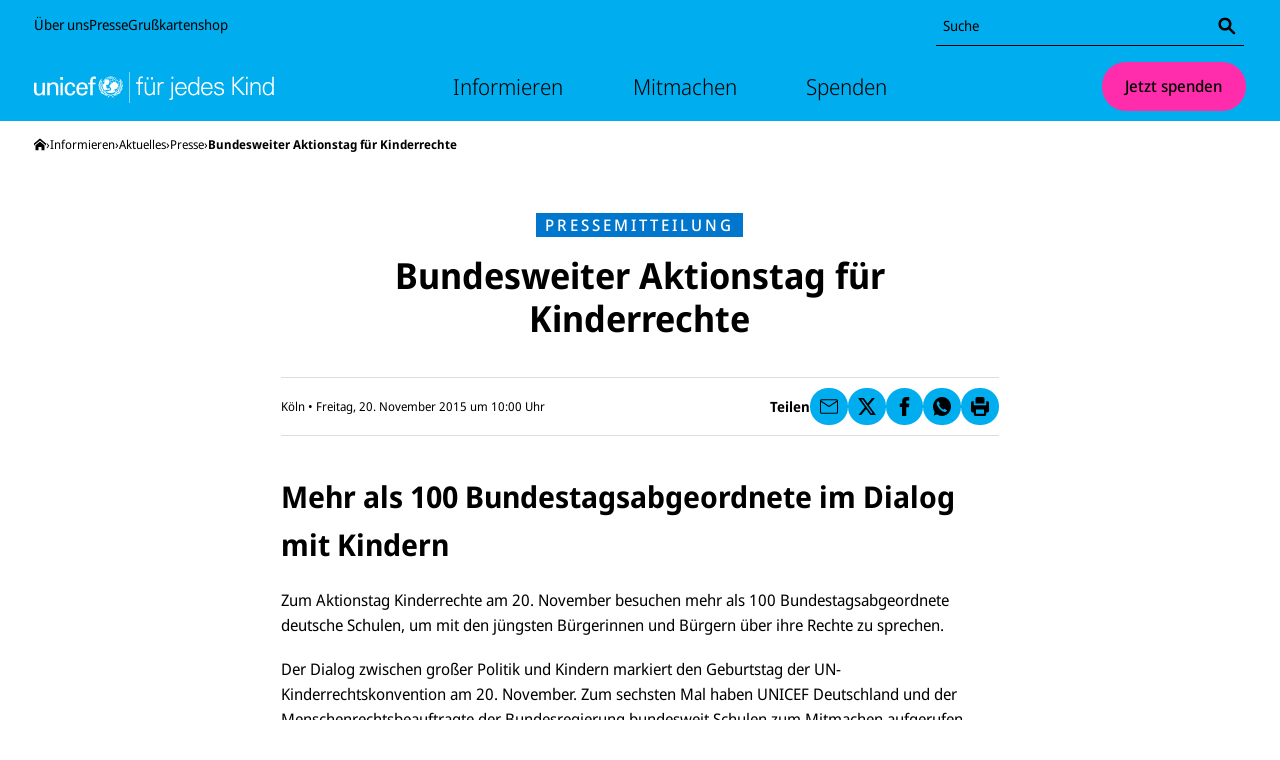

--- FILE ---
content_type: image/svg+xml
request_url: https://www.unicef.de/svg/logo-unicef-portrait.svg
body_size: 6917
content:
<svg viewBox="0 0 533 287" version="1.1" xmlns="http://www.w3.org/2000/svg">
    <g transform="matrix(1.33333,0,0,-1.33333,-86.9693,343.324)">
        <path
            d="M431.762,191.614C426.792,194.341 426.697,198.116 426.961,199.506C427.225,200.92 428.196,200.301 428.813,200.301C432.075,200.301 435.508,201.268 439.738,205.587C444.509,210.455 446.005,221.271 438.674,228.322C430.776,235.924 422.375,234.595 416.958,227.764C415.849,226.362 413.139,225.337 410.794,225.416C407.322,225.549 409.509,222.812 409.509,222.246C409.509,221.67 408.982,221.271 408.674,221.36C407.493,221.697 407.967,219.952 407.967,219.423C407.967,218.894 407.481,218.627 407.222,218.627C405.762,218.627 406.163,217.314 406.208,216.95C406.249,216.603 406.12,215.994 405.633,215.723C405.168,215.46 404.621,214.311 404.621,213.43C404.621,211.843 406.074,210.745 408.505,208.934C410.921,207.125 411.23,205.41 411.274,204.173C411.321,202.944 411.431,200.952 411.986,199.635C412.638,198.052 412.552,195.141 409.204,195.011C405.11,194.846 397.839,191.575 397.223,191.352C394.913,190.534 391.858,190.237 389.476,190.834C388.194,191.742 386.97,192.734 385.814,193.803C385.335,195.45 386.165,197.217 387,198.406C388.366,197.039 390.395,197.129 391.534,197.089C392.68,197.039 398.274,197.919 399.069,198.184C399.866,198.449 400.213,198.361 400.7,198.184C402.833,197.41 405.765,197.176 406.954,201.268C408.146,205.366 405.329,204.221 404.975,204.045C404.621,203.864 404.133,203.912 404.31,204.261C404.834,205.306 404.051,205.197 403.606,205.237C402.465,205.35 400.967,204.133 400.481,203.695C399.994,203.253 399.512,203.298 399.334,203.386C397.816,204.141 393.292,203.049 391.886,205.502C392.018,206.157 390.738,216.119 390.085,217.835C389.941,218.205 389.817,218.804 390.256,219.462C391.406,221.189 394.574,219.335 396.295,219.376C398.353,219.434 398.682,220.292 399.248,220.986C399.788,221.661 400.185,221.282 400.481,221.469C400.857,221.713 400.501,222.198 400.635,222.46C400.77,222.724 400.924,222.594 401.27,222.901C401.626,223.216 401.221,223.87 401.404,224.134C401.91,224.899 403.296,224.289 402.465,226.288C402.009,227.39 402.642,228.585 403.257,229.376C404.256,230.663 408.111,236.087 401.319,241.717C394.84,247.085 388.272,246.653 384.043,242.07C379.82,237.489 381.929,230.786 382.37,229.027C382.81,227.262 381.541,225.665 380.079,224.973C378.921,224.425 376.281,222.664 374.287,220.929C374.608,235.304 383.335,247.949 396.713,253.334C397.283,252.621 397.918,251.949 398.606,251.314C397.112,250.226 393.861,247.317 393.861,247.317C393.861,247.317 394.306,247.25 394.717,247.149C395.005,247.081 395.613,246.898 395.613,246.898C395.613,246.898 398.477,249.333 399.82,250.304C400.866,249.506 402.012,248.844 403.224,248.311C402.574,247.21 400.945,244.141 400.945,244.141C400.945,244.141 401.321,243.917 401.657,243.691C401.997,243.464 402.21,243.265 402.21,243.265C402.21,243.265 403.991,246.62 404.664,247.741C406.163,247.243 407.722,246.954 409.303,246.884L409.303,240.735C408.428,240.76 406.172,240.852 405.258,240.946L404.684,241.003L405.004,240.525C405.247,240.168 405.435,239.819 405.602,239.499L405.666,239.366L405.817,239.353C406.479,239.299 408.538,239.226 409.303,239.206L409.303,228.018L410.857,228.018L410.857,230.578C413.132,230.688 415.026,230.845 417.315,231.043L417.414,231.055L419.422,232.831L418.328,232.736C415.91,232.42 413.785,232.274 411.86,232.166C411.86,232.166 411.203,232.128 410.857,232.107L410.857,239.209C413.666,239.269 416.479,239.66 419.231,240.382C419.983,238.537 421.399,234.055 421.399,234.055L422.86,234.512C422.86,234.512 421.445,238.959 420.702,240.808C423.03,241.528 425.281,242.491 427.407,243.658C429.123,241.548 430.601,239.246 431.824,236.801C430.723,236.289 428.716,235.578 428.719,235.578C430.326,235.401 431.547,235.019 431.547,235.019C431.547,235.019 432.116,235.262 432.478,235.423C432.62,235.103 432.9,234.453 432.9,234.453L434.908,233.56L434.676,234.118C434.676,234.118 434.011,235.71 433.855,236.078C435.982,237.13 438.074,238.333 440.075,239.677C443.882,233.855 445.904,227.096 445.904,220.106C445.904,208.497 440.35,198.165 431.762,191.614M406.186,255.684C403.98,254.722 401.872,253.565 399.883,252.209C399.282,252.746 398.737,253.312 398.227,253.899C400.798,254.801 403.458,255.394 406.186,255.684M404.033,249.618C403.006,250.052 402.057,250.589 401.167,251.221C403.184,252.555 405.343,253.692 407.606,254.621C406.334,253.028 405.123,251.353 404.033,249.618M409.303,254.304L409.303,248.417C408.017,248.483 406.742,248.714 405.504,249.093C406.651,250.884 407.928,252.628 409.303,254.304M410.857,246.874C412.46,246.95 414.035,247.235 415.552,247.741C416.692,245.844 417.717,243.853 418.615,241.803C416.076,241.152 413.47,240.791 410.857,240.733L410.857,246.874ZM410.857,254.373C412.231,252.716 413.526,250.947 414.711,249.093C413.461,248.709 412.163,248.477 410.857,248.417L410.857,254.373ZM419.06,251.221C418.162,250.584 417.201,250.048 416.199,249.621C415.115,251.331 413.892,253.005 412.596,254.635C414.861,253.706 417.029,252.562 419.06,251.221M421.982,253.891C421.476,253.286 420.926,252.725 420.328,252.205C418.36,253.556 416.261,254.709 414.074,255.664C416.791,255.372 419.444,254.786 421.982,253.891M426.395,244.848C424.391,243.768 422.278,242.885 420.108,242.223C419.202,244.299 418.158,246.342 416.994,248.307C418.199,248.837 419.337,249.497 420.399,250.3C422.586,248.709 424.598,246.874 426.395,244.848M423.502,253.322C426.478,252.12 429.286,250.505 431.868,248.523C430.584,247.46 429.2,246.488 427.752,245.622C425.921,247.722 423.856,249.628 421.61,251.302C422.289,251.928 422.929,252.598 423.502,253.322M439.206,240.941C437.299,239.648 435.284,238.485 433.199,237.46C431.97,239.927 430.474,242.273 428.743,244.434C430.274,245.37 431.737,246.41 433.089,247.548C435.401,245.609 437.456,243.386 439.206,240.941M410.092,257.437C389.508,257.437 372.762,240.693 372.762,220.106C372.762,199.526 389.508,182.778 410.092,182.778C430.671,182.778 447.42,199.526 447.42,220.106C447.42,240.693 430.671,257.437 410.092,257.437M369.384,247.515L368.802,247.001C366.61,245.061 361.61,239.945 362.379,234.331C362.381,234.312 362.457,233.94 362.457,233.94C362.459,233.933 362.707,232.826 362.707,232.826L363.403,233.463C366.467,236.268 368.766,241.018 369.703,246.498L369.969,248.038L369.384,247.515ZM359.225,237.819L358.973,237.138C358.625,236.201 357.993,234.234 357.655,231.616C357.184,227.91 357.292,222.668 360.512,218.754C360.507,218.758 360.865,218.291 360.865,218.291L361.239,217.816L361.715,220.195C362.246,224.402 361.545,233.217 360.003,237.153L359.469,238.488L359.225,237.819ZM355.516,222.656L355.468,221.963C355.201,218.189 355.396,208.881 362.932,203.945C362.932,203.94 363.829,203.367 363.829,203.367L363.787,204.422C363.658,207.956 359.535,218.501 356.44,222.28L355.563,223.35L355.516,222.656ZM356.813,206L356.941,205.362C358.043,200.014 363.117,191.348 370.951,188.836L372.023,188.489L371.636,189.546C370.174,193.546 362.624,202.868 357.773,205.94L356.677,206.635L356.813,206ZM372.551,239.458L371.932,239.082C366.098,235.523 363.369,231.209 363.577,225.887L363.63,224.67L364.478,225.381C367.633,227.991 371.577,234.664 372.744,238.452L373.166,239.834L372.551,239.458ZM369.122,227.805L368.677,227.387C367.184,225.964 362.351,220.826 362.771,214.466C362.835,213.487 363.059,212.44 363.435,211.344L363.775,210.328L364.401,211.203C366.709,214.452 369.771,223.025 369.605,227.013L369.553,228.222L369.122,227.805ZM369.372,216.768L369.041,216.282C366.603,212.665 365.362,208.95 365.438,205.528C365.506,202.997 366.314,200.575 367.841,198.327L368.35,197.567L368.778,198.369C369.834,200.35 370.666,206.768 370.545,211.844C370.497,213.637 370.314,215.121 370.018,216.133L369.697,217.254L369.372,216.768ZM372.196,204.969L372.044,204.458C371.311,202.11 370.965,199.812 371.025,197.631C371.169,192.698 373.349,188.838 377.526,186.164L378.23,185.719L378.384,186.669C378.384,186.687 378.446,187.426 378.446,187.426C378.33,191.437 375.342,201.539 373.002,204.623L372.355,205.47L372.196,204.969ZM363.974,189.318L364.278,188.81C367.419,183.546 372.748,176.754 382.716,178.497L383.548,178.643L383.078,179.341C381.216,182.108 369.118,188.935 364.839,189.634L363.671,189.827L363.974,189.318ZM378.722,175.947L377.157,175.525L378.658,174.91C384.994,172.317 392.943,171.548 397.549,173.099C399.281,173.689 400.33,174.637 401.617,175.891C409.726,175.051 417.321,168.308 421.748,162.8C421.748,162.798 421.988,162.528 421.988,162.528L422.33,162.635C422.828,162.805 423.595,163.399 423.916,163.745L424.228,164.082L423.949,164.452C419.33,170.489 412.098,174.235 411.781,174.385C405.272,177.558 393.783,180.034 378.722,175.947"
            style="fill:white;fill-rule:nonzero;" />
        <path
            d="M379.057,192.803L379.146,192.273C380.096,186.3 382.52,178.465 392.607,179.333L393.253,179.384L393.092,180.014C392.41,182.729 383.169,190.617 379.94,192.835L378.973,193.337L379.057,192.803ZM450.357,248.038L450.623,246.498C451.561,241.018 453.862,236.268 456.925,233.463L457.626,232.826C457.626,232.826 457.868,233.933 457.868,233.94C457.868,233.94 457.944,234.312 457.948,234.331C458.718,239.945 453.717,245.061 451.529,247.001L450.943,247.515L450.357,248.038ZM460.858,238.488L460.328,237.153C458.779,233.217 458.074,224.402 458.608,220.195L459.086,217.816L459.461,218.291C459.461,218.291 459.819,218.757 459.818,218.754C463.034,222.668 463.147,227.91 462.67,231.616C462.332,234.234 461.705,236.201 461.359,237.138L461.105,237.819L460.858,238.488ZM464.766,223.351L463.886,222.281C460.798,218.502 456.671,207.957 456.545,204.423L456.505,203.368C456.505,203.368 457.389,203.941 457.389,203.946C464.931,208.882 465.123,218.19 464.861,221.963L464.809,222.657L464.766,223.351ZM463.648,206.636L462.551,205.941C457.702,202.869 450.148,193.547 448.69,189.546L448.298,188.489L449.376,188.836C457.208,191.348 462.282,200.013 463.381,205.363L463.521,206.001L463.648,206.636ZM447.457,240.015L447.859,238.626C448.942,234.813 452.758,228.065 455.86,225.391L456.701,224.666L456.77,225.885C457.086,231.201 454.436,235.568 448.677,239.239L448.062,239.628L447.457,240.015ZM450.769,228.222L450.723,227.014C450.562,223.026 453.616,214.453 455.926,211.204L456.551,210.328L456.898,211.344C457.271,212.441 457.492,213.487 457.553,214.467C457.976,220.827 453.143,225.964 451.648,227.387L451.211,227.805L450.769,228.222ZM450.64,217.254L450.308,216.133C450.007,215.122 449.829,213.637 449.786,211.844C449.661,206.768 450.496,200.35 451.543,198.37L451.977,197.567L452.492,198.327C454.015,200.575 454.82,202.997 454.882,205.528C454.966,208.95 453.727,212.665 451.286,216.282L450.64,217.254ZM447.961,205.47L447.322,204.623C444.982,201.539 441.991,191.437 441.881,187.426C441.881,187.426 441.937,186.687 441.941,186.669L442.095,185.719C442.095,185.719 442.8,186.164 442.801,186.164C446.974,188.838 449.163,192.698 449.304,197.631C449.364,199.812 449.02,202.11 448.281,204.458L448.119,204.969L447.961,205.47ZM456.653,189.827C456.653,189.827 455.491,189.634 455.49,189.634C451.211,188.935 439.11,182.108 437.248,179.341L436.78,178.643L437.61,178.497C447.588,176.754 452.909,183.546 456.05,188.81L456.351,189.318L456.653,189.827ZM408.549,174.385C408.231,174.235 400.995,170.488 396.383,164.452L396.102,164.082L396.416,163.744C396.738,163.399 397.499,162.805 398,162.635L398.341,162.527C398.341,162.527 398.578,162.798 398.578,162.8C403,168.307 410.596,175.051 418.707,175.89C419.991,174.637 421.043,173.689 422.783,173.098C427.385,171.548 435.329,172.316 441.673,174.909L443.175,175.525L441.608,175.947C426.542,180.034 415.055,177.557 408.549,174.385M441.356,193.337L440.389,192.835C437.159,190.617 427.918,182.729 427.238,180.014L427.08,179.384L427.717,179.332C437.806,178.465 440.233,186.3 441.184,192.273L441.273,192.803L441.356,193.337ZM184.372,229.978L195.091,229.978L195.091,173.348L184.372,173.348L184.372,229.978ZM183.362,254.802L196.11,254.802L196.11,243.179L183.362,243.179L183.362,254.802ZM103.467,229.929L114.184,229.929L114.184,173.295L103.691,173.295L103.691,181.646L103.467,181.646C99.178,174.537 91.958,171.605 84.058,171.605C72.214,171.605 65.444,180.629 65.444,192.024L65.444,229.929L76.166,229.929L76.166,196.421C76.166,186.604 78.421,179.388 88.687,179.388C93.089,179.388 99.066,181.646 101.32,187.505C103.346,192.811 103.467,199.466 103.467,200.82L103.467,229.929ZM135.583,221.583L135.811,221.583C139.418,228.688 147.315,231.619 152.957,231.619C156.904,231.619 174.391,230.605 174.391,212.443L174.391,173.296L163.679,173.296L163.679,208.944C163.679,218.309 159.727,223.381 150.702,223.381C150.702,223.381 144.83,223.72 140.321,219.21C138.746,217.634 135.811,215.152 135.811,204.093L135.811,173.296L125.092,173.296L125.092,229.93L135.584,229.93L135.583,221.583ZM239.971,211.764C239.409,218.829 236.053,223.75 228.426,223.75C218.236,223.75 214.307,214.911 214.307,201.675C214.307,188.449 218.236,179.59 228.426,179.59C235.48,179.59 239.852,184.172 240.409,192.258L251.07,192.258C250.161,179.59 240.754,171.863 228.308,171.863C210.268,171.863 203.097,184.632 203.097,201.227C203.097,217.724 211.385,231.499 229.221,231.499C241.101,231.499 250.06,223.978 250.604,211.764L239.971,211.764ZM295.541,207.05C295.767,216.462 291.496,223.75 281.187,223.75C272.322,223.75 267.072,216.264 267.072,207.05L295.541,207.05ZM267.072,199.663C266.288,189.796 270.324,179.59 281.187,179.59C289.484,179.59 293.63,182.835 294.855,191.039L306.078,191.039C304.39,178.241 294.523,171.862 281.084,171.862C263.034,171.862 255.85,184.631 255.85,201.226C255.85,217.724 264.161,231.498 281.978,231.498C298.784,231.148 306.736,220.513 306.736,204.916L306.736,199.663L267.072,199.663ZM318.804,173.541L318.804,222.41L309.12,222.41L309.12,229.823L318.804,229.823L318.804,241.914C319.151,254.248 328.44,257.493 336.402,257.493C338.976,257.493 341.453,256.827 344.038,256.384L344.038,247.532C342.227,247.626 340.441,247.873 338.639,247.873C332.601,247.873 329.12,246.286 329.45,240.132L329.45,229.823L342.456,229.823L342.456,222.41L329.45,222.41L329.45,173.541L318.804,173.541ZM65.227,134.515L460.955,134.515L460.955,132.361L65.227,132.361L65.227,134.515Z"
            style="fill:white;fill-rule:nonzero;" />
        <path
            d="M72.65,58.004L72.65,90.564L65.293,90.564L65.293,94.571L72.65,94.571L72.65,102.364C72.65,108.628 75.199,111.47 81.464,111.47C82.848,111.47 84.305,110.96 85.616,110.667L85.616,107.173C84.742,107.317 83.795,107.462 82.921,107.462C76.948,107.462 76.802,104.478 77.021,99.232L77.021,94.571L85.325,94.571L85.325,90.564L77.021,90.564L77.021,58.004L72.65,58.004ZM108.561,109.503L113.951,109.503L113.951,103.093L108.561,103.093L108.561,109.503ZM95.887,109.503L101.277,109.503L101.277,103.093L95.887,103.093L95.887,109.503ZM114.971,94.571L119.341,94.571L119.341,66.234C119.341,63.395 119.56,60.48 119.706,58.004L115.189,58.004L114.971,63.395L114.825,63.541C112.276,59.023 108.124,56.912 103.389,56.912C91.443,56.912 90.497,67.473 90.497,71.699L90.497,94.571L94.866,94.571L94.866,70.971C94.866,64.633 98.509,60.916 104.482,60.916C111.693,60.916 114.971,66.963 114.971,73.52L114.971,94.571ZM132.088,58.004L127.717,58.004L127.717,86.339C127.791,89.179 127.498,92.093 127.354,94.571L131.87,94.571L132.088,89.179L132.234,89.179C133.545,92.896 136.822,95.517 140.464,95.663C141.921,95.737 143.379,95.663 144.835,95.591L144.835,91.366C143.962,91.439 143.014,91.657 142.14,91.657C135.657,91.657 132.234,86.995 132.088,80.001L132.088,58.004ZM172.142,105.134L167.043,105.134L167.043,110.597L172.142,110.597L172.142,105.134ZM161.726,48.025C168.135,47.951 167.407,49.699 167.407,59.242L167.407,94.571L171.778,94.571L171.778,56.402C171.778,47.006 171.559,43.727 161.726,44.018L161.726,48.025ZM206.304,79.274C205.793,86.338 202.006,91.657 194.43,91.657C187.292,91.657 183.504,85.682 182.922,79.274L206.304,79.274ZM182.776,75.267C182.922,67.472 186.491,60.916 195.45,60.916C200.622,60.916 204.919,64.632 206.012,69.658L210.601,69.658C208.344,60.916 202.88,56.912 194.066,56.912C183.14,56.912 178.041,66.306 178.041,76.287C178.041,86.194 183.504,95.663 194.358,95.663C206.595,95.663 211.038,86.704 211.038,75.267L182.776,75.267ZM230.706,91.657C222.402,91.657 219.706,83.934 219.706,76.943C219.706,70.168 221.673,60.916 230.05,60.916C239.592,60.916 242.506,68.857 242.506,77.162C242.506,84.591 239.228,91.657 230.706,91.657M242.652,63.394L242.506,63.685C239.519,59.314 235.076,56.912 229.977,56.912C219.124,56.912 214.971,67.254 214.971,76.433C214.971,85.901 219.124,95.663 229.977,95.663C234.857,95.663 239.956,93.333 242.506,89.034L242.652,89.178L242.652,110.596L247.021,110.596L247.021,66.234C247.021,63.394 247.24,60.48 247.387,58.004L242.87,58.004L242.652,63.394ZM280.746,79.274C280.236,86.338 276.449,91.657 268.875,91.657C261.734,91.657 257.947,85.682 257.365,79.274L280.746,79.274ZM257.22,75.267C257.365,67.472 260.934,60.916 269.892,60.916C275.064,60.916 279.363,64.632 280.455,69.658L285.043,69.658C282.785,60.916 277.322,56.912 268.51,56.912C257.583,56.912 252.484,66.306 252.484,76.287C252.484,86.194 257.947,95.663 268.801,95.663C281.039,95.663 285.48,86.704 285.48,75.267L257.22,75.267ZM304.057,95.663C310.977,95.663 316.805,93.259 317.387,85.538L312.653,85.538C312.215,90.128 308.137,91.657 303.62,91.657C299.541,91.657 295.389,90.054 295.389,85.757C295.389,80.366 302.453,80.876 312.362,77.38C316.149,76.068 318.553,72.791 318.553,68.857C318.553,60.627 310.903,56.912 303.184,56.912C296.844,56.912 289.563,59.898 289.414,67.982L294.151,67.982C294.514,62.519 299.323,60.916 304.274,60.916C308.936,60.916 313.817,63.103 313.817,68.201C313.817,73.447 308.063,74.32 302.235,75.633C296.481,77.016 290.653,78.692 290.653,85.464C290.653,93.042 297.647,95.663 304.057,95.663M342.234,58.004L342.234,110.597L346.896,110.597L346.968,87.433L370.498,110.597L376.47,110.597L352.213,86.849L378.654,58.004L372.171,58.004L346.968,85.464L346.896,58.004L342.234,58.004ZM386.012,58.004L381.641,58.004L381.641,94.571L386.012,94.571L386.012,58.004ZM386.377,105.134L381.277,105.134L381.277,110.597L386.377,110.597L386.377,105.134ZM398.83,58.004L394.459,58.004L394.459,86.339C394.459,89.179 394.24,92.093 394.094,94.571L398.611,94.571L398.83,89.179L398.976,89.034C401.525,93.55 405.678,95.663 410.412,95.663C422.357,95.663 423.305,85.101 423.305,80.876L423.305,58.004L418.934,58.004L418.934,81.605C418.934,87.942 415.293,91.657 409.32,91.657C402.107,91.657 398.83,85.61 398.83,79.056L398.83,58.004ZM444.94,91.657C436.635,91.657 433.94,83.934 433.94,76.943C433.94,70.168 435.907,60.916 444.286,60.916C453.827,60.916 456.741,68.857 456.741,77.162C456.741,84.591 453.462,91.657 444.94,91.657M456.885,63.394L456.741,63.685C453.753,59.314 449.309,56.912 444.211,56.912C433.358,56.912 429.206,67.254 429.206,76.433C429.206,85.901 433.358,95.663 444.211,95.663C449.092,95.663 454.19,93.333 456.741,89.034L456.885,89.178L456.885,110.596L461.254,110.596L461.254,66.234C461.254,63.394 461.475,60.48 461.62,58.004L457.104,58.004L456.885,63.394Z"
            style="fill:white;fill-rule:nonzero;" />
    </g>
</svg>

--- FILE ---
content_type: application/javascript
request_url: https://stats.unicef.de/o/preview/client_storage/a30423700262.html
body_size: 2911
content:

<script>

var allowedOrigins = [["^https?://(.+\\.)?shop\\.unicef\\.org\\.au$", ""], ["^https?://(.+\\.)?unicef\\.de$", ""], ["^https?://(.+\\.)?unicef\\.or\\.jp$", ""], ["^https?://(.+\\.)?www\\.unicef\\.dk$", ""], ["^https?://(.+\\.)?unicef\\.org\\.au$", ""], ["^https?://(.+\\.)?unicef\\.uy$", ""], ["^https?://(.+\\.)?unicef\\.cl$", ""], ["^https?://(.+\\.)?unicef\\.nl$", ""], ["^https?://(.+\\.)?www\\.unicef\\.es$", ""], ["^https?://(.+\\.)?unicef\\.ca$", ""], ["^https?://(.+\\.)?www\\.unicef\\.no$", ""], ["^https?://(.+\\.)?unicef\\.org\\.uk$", ""], ["^https?://(.+\\.)?unicef\\.at$", ""], ["^https?://(.+\\.)?unicef\\.org$", ""], ["^https?://(.+\\.)?unicef\\.org\\.co$", ""], ["^https?://(.+\\.)?unicef\\.se$", ""], ["^https?://(.+\\.)?unicef\\.or\\.th$", ""], ["^https?://(.+\\.)?donate\\.unicef\\.ph$", ""], ["^https?://(.+\\.)?www\\.supportunicefindonesia\\.org$", ""], ["^https?://(.+\\.)?donazioni\\.unicef\\.it$", ""], ["^https?://(.+\\.)?ucasup\\-641\\-uca\\.pantheonsite\\.io$", ""], ["^https?://(.+\\.)?vercel\\.app$", ""], ["^https?://(.+\\.)?unicef\\.pl$", ""], ["^https?://(.+\\.)?www\\.google\\.com$", ""], ["^https?://(.+\\.)?localhost:3000$", ""], ["^https?://(.+\\.)?unicef\\.com$", ""], ["^https?://(.+\\.)?unicef\\.hu$", ""]];
var blockedOrigins = [];

!function(){let k,m,t;try{k=window.localStorage}catch(b){m=b}let v;function O(e){return!v||0!==e.indexOf(v.origin)}function S(e,i){return new RegExp(i[0],i[1]).test(e)}function h(e,i){t||(e={id:"iframeerror",type:"ERROR",response:"Error accessing localStorage: "+(t=e?e.toString():"Localstorage is undefined")},i.source.postMessage(JSON.stringify(e),i.origin))}function w(e){e=e.split("$$");return 1===e.length?null:e[0].split("_")[1]}function*E(){var i=document.cookie.split(";");for(let e=0;e<i.length;e++){var[t,o]=i[e].trim().split("=");yield[t,o]}}window.addEventListener("message",function(e){let i,t,o,r=!1;for(o=0;o<allowedOrigins.length;o++)if(S(e.origin,allowedOrigins[o])){r=!0;break}if(r)for(o=0;o<blockedOrigins.length;o++)if(S(e.origin,blockedOrigins[o])){r=!1;break}if(r){v=e;try{i=JSON.parse(e.data)}catch(b){return}var n,s,a,f=e.origin+"_"+i.key;if(!k)return h(m,e);if("GET"===i.type){if(t=k.getItem(f),i.use_cookie)for(var[c,g]of E())if(c.startsWith(f)){t=g;break}}else if("PUT"===i.type)try{t=k.setItem(f,i.value),i.use_cookie&&(document.cookie=f+`=${i.value};max-age=15552000;Secure;SameSite=None;Path=/;`)}catch(b){return h(b,e)}else if("GETALL"===i.type){t={};for(const p in Object.keys(k))O(p)&&(t[p]=k.getItem(p));if(i.use_cookie)for(var[l,u]of E())O(l)&&(t[l]=u)}else{if("DELETE"!==i.type)return;for(const y in Object.keys(k))O(y)||(n=w(y))&&n!==i.visitorId&&k.removeItem(y);if(i.use_cookie)for(var[d]of E())O(d)||(s=w(d))&&s!==i.visitorId&&(document.cookie=d+"=; max-age=-42; path=/;")}"undefined"!=typeof i.id&&(a={id:i.id,response:t},e.source.postMessage(JSON.stringify(a),e.origin))}},!0),window.addEventListener("storage",function(e){v&&O(e.key)&&v.source.postMessage(JSON.stringify({type:"SYNC",response:{key:e.key,value:e.newValue}}),v.origin)},!0)}();
</script>

--- FILE ---
content_type: application/javascript; charset=UTF-8
request_url: https://www.unicef.de/_next/static/chunks/1844.c8ec06b178def213.js
body_size: 3260
content:
"use strict";(self.webpackChunk_N_E=self.webpackChunk_N_E||[]).push([[1844],{13421:(e,t,a)=>{a.d(t,{A:()=>i.A});var i=a(39055)},21844:(e,t,a)=>{a.d(t,{A:()=>z});var i=a(94513),n=a(8804),l=a(94285),s=a(78333),o=a(61027),r=a(1),d=a(9911),c=a(22932);let g=(e,t)=>"large"==t?`
      padding: ${e.spacing[6]} 9px;
    `:`
      padding: ${e.spacing[4]} 5px;
    `,p=n.I4.div.withConfig({componentId:"sc-eba7c1dd-0"})(({theme:e,colorScheme:t="mainMedium",size:a="large"})=>(0,n.AH)(["display:inline-block;font-weight:",";text-transform:uppercase;color:",";",";line-height:",";letter-spacing:",";padding-top:",";padding-bottom:",";text-overflow:ellipsis;white-space:nowrap;max-width:100%;overflow:hidden;& > span{display:inline;background-color:",";box-decoration-break:clone;",";}"],e.font.weights.medium,"dark"==t?e.colors.blue[400]:(0,s.w5)(e.colors.headlineTag[t],e.colors.greyscale[900],e.colors.greyscale[100]),"large"==a?(0,s.$v)(e.font.sizes.base):(0,s.$v)(e.font.sizes["2-xs"]),e.font.lineHeights.xs,"large"==a?"3px":"0.46px","large"==a?e.spacing[4]:"0","large"==a?e.spacing[4]:"0",e.colors.headlineTag[t],g(e,a)));var m=a(63209),h=a(44289),b=a(35460),f=a(62055),x=a(13421),u=a(97163),I=a(47290),A=a(23886),w=a(61455);let v=n.I4.header.withConfig({componentId:"sc-7b38151a-0"})(({size:e,theme:t,$spacing:a=6})=>(0,n.AH)(["width:100%;",";",""],a&&`margin-bottom: ${(0,A.kl)(t,a)}`,"fullwidth"!==e&&(0,n.AH)(["max-width:",";margin-left:auto;margin-right:auto;"],t.global.maxWidth.grid))),k=n.I4.div.withConfig({componentId:"sc-7b38151a-1"})(({theme:e,size:t})=>(0,n.AH)(["","{max-width:",";margin-left:auto;margin-right:auto;}padding:0;display:flex;flex-direction:column;"],e.media.tablet,"small"==t?"calc((10 / 12) * 100%)":"fit"==t?e.global.maxWidth.grid:"100%")),y=(0,n.I4)(b.Ay).withConfig({componentId:"sc-7b38151a-2"})(({theme:e,image:t,layout:a,align:i})=>(0,n.AH)(["max-width:",";margin-left:",";margin-right:",";z-index:",";","{margin-left:",";margin-right:",";display:block;}","{width:100%;",";",";","}padding-top:",";text-align:center;",";",";",";"],e.global.maxWidth.grid,e.global.grid.gutterMobile,e.global.grid.gutterMobile,e.zIndex.bench,e.media.tablet,e.global.grid.gutter,e.global.grid.gutter,e.media.tabletLandscape,"center"==i?"margin-left: auto;":"margin-left: 0;","center"==i?"margin-right: auto;":"margin-right: 0;","left"===i&&"block"===a&&(0,n.AH)(["","{margin-left:0;padding-left:",";box-sizing:content-box;max-width:unset;}"],b.m6,e.global.grid.gutter),e.spacing[48],t&&"overlap"==a&&(0,n.AH)(["","{margin-top:-",";}"],e.media.tabletLandscape,e.spacing[90]),t&&"block"==a&&(0,n.AH)(["margin-top:-",";"],e.spacing[80]),"overlap"==a&&(0,n.AH)(["background:",";"],e.colors.greyscale[100]))),H=(0,n.I4)(({content:e,colorScheme:t="mainMedium",size:a="large",className:n,...l})=>(0,i.jsx)(p,{className:n,size:a,colorScheme:t,...(0,o.y)({props:l,objectName:"Tag"}),children:(0,i.jsx)(c.A,{content:e,allowList:d.R$})})).withConfig({componentId:"sc-7b38151a-3"})(({theme:e})=>(0,n.AH)(["margin-bottom:",";"],e.spacing[16])),j=n.I4.div.withConfig({componentId:"sc-7b38151a-4"})(({theme:e,align:t})=>(0,n.AH)(["display:flex;flex-direction:column;justify-content:",";gap:",";","{flex-shrink:",";}","{justify-content:flex-start;margin-top:",";","{margin-top:",";margin-left:auto;align-items:flex-start;flex-direction:row;max-width:40%;}}","{","{margin-top:",";align-self:flex-start;}}","{flex-direction:row;}"],"center"===t?t:`flex-${t}`,e.spacing[20],w.Rs,1e6,f.Sw,e.spacing[16],e.media.tablet,e.spacing[48],f.V,e.media.tablet,e.spacing[8],e.media.tablet)),C=(0,n.I4)(m.A).withConfig({componentId:"sc-7b38151a-5"})(({theme:e})=>(0,n.AH)(["margin-top:",";"],e.spacing[20])),L=(0,n.I4)(h.A).withConfig({componentId:"sc-7b38151a-6"})(({theme:e})=>(0,n.AH)(["margin-top:",";",";line-height:",";"],e.spacing[32],(0,s.$v)(e.font.sizes["2-xl"]),e.font.lineHeights.l)),M=e=>{let{image:t,layout:a}=e,n=(0,l.useMemo)(()=>"overlap"===a?{mobile:"1:1",tablet:"16:9",desktop:"16:10"}:"21:9",[a]),s=(0,r.L0)({images:t?.responsiveImages,width:600,height:600}),o=(0,r.WK)({images:t?.responsiveImages||[],aspectRatio:n});return(0,i.jsx)(i.Fragment,{children:s&&(0,i.jsx)(x.A,{aspectRatio:n,children:(0,i.jsx)(u.Ay,{alt:t.alt,title:t.title,layout:"fill",defaultImage:s,responsiveImages:o})})})},z=e=>{let{image:t,tag:a,isFirstHeadline:n=!0,headline:s,share:r,subHeadline:d,copytext:c,layout:g="overlap",align:p="center",size:h="fit",spacing:x=6}=e,u="overlap"===g,A=(0,l.useMemo)(()=>"overlap"===g?{mobile:"1:1",tablet:"16:9",desktop:"16:10"}:"21:9",[g]);return(0,i.jsx)(v,{size:h,$spacing:x,...(0,o.y)({props:e,objectName:"IntroSection"}),children:(0,i.jsxs)(k,{size:h,children:[t&&u&&(0,i.jsx)(I.A,{aspectRatio:A,image:t,isCopyrightVisible:!0}),t&&!u&&(0,i.jsx)(M,{image:t,layout:g}),(0,i.jsx)(y,{image:t,layout:g,align:p,tabletLandscapeUpColumns:"separated"===g?12:8,tabletLandscapeUpOffset:2*("separated"!==g),spacing:0,...(0,o.y)({elementName:"IntroSectionContentBlock"}),children:(0,i.jsxs)(b.Ay,{spacing:0,children:[a&&(0,i.jsx)(H,{content:a.content,colorScheme:a.colorScheme}),(0,i.jsxs)(j,{align:p,children:[(0,i.jsx)(m.A,{level:n?"h1":"h2",visualLevel:"h1",content:s,colorScheme:"block"===g?"mainLight":"dark",textAlignment:p}),r&&"block"===g&&(0,i.jsx)(f.Ay,{channels:r.channels})]}),d&&(0,i.jsx)(C,{level:n?"h2":"h3",visualLevel:"h5",content:d,colorScheme:"block"===g?"mainDark":"dark",textAlignment:p}),c&&(0,i.jsx)(L,{text:c,align:p})]})})]})})}},39055:(e,t,a)=>{a.d(t,{A:()=>c});var i=a(94513),n=a(8804),l=a(78333),s=a(54679);let o=n.I4.div.withConfig({componentId:"sc-4c819bb8-0"})(({theme:e,aspectRatio:t,layout:a})=>(0,n.AH)([""," ",""],"fixed"===a&&(0,n.AH)(["position:relative;overflow:hidden;",""],(0,s.A)(e,t,e=>(0,l.cV)(e))),"minHeight"===a&&(0,n.AH)(["display:flex;flex-direction:row;"]))),r=n.I4.div.withConfig({componentId:"sc-4c819bb8-1"})(({theme:e,aspectRatio:t})=>(0,n.AH)(["width:0;",""],(0,s.A)(e,t,e=>(0,l.cV)(e)))),d=n.I4.div.withConfig({componentId:"sc-4c819bb8-2"})(({layout:e})=>(0,n.AH)([""," ",""],"fixed"===e&&(0,n.AH)(["position:absolute;inset:0;"]),"minHeight"===e&&(0,n.AH)(["flex-grow:1;"]))),c=e=>{let{children:t,aspectRatio:a,className:n,layout:l="fixed"}=e;return(0,i.jsxs)(o,{aspectRatio:a,className:n,layout:l,children:["minHeight"===l&&(0,i.jsx)(r,{aspectRatio:a}),(0,i.jsx)(d,{layout:l,children:t})]})}},47290:(e,t,a)=>{a.d(t,{A:()=>u});var i=a(94513),n=a(94285),l=a(20393),s=a(53318),o=a(1),r=a(17066),d=a(82836),c=a(39055),g=a(97163),p=a(21917),m=a(8804);let h=m.I4.div.withConfig({componentId:"sc-96651311-0"})(["display:block;position:absolute;inset:0;background-attachment:fixed;background-position:center;background-repeat:no-repeat;background-size:cover;"]),b=(0,m.I4)(h).withConfig({componentId:"sc-96651311-1"})(({isParallaxActive:e,theme:t})=>(0,m.AH)(["z-index:",";",""],t.zIndex.bench,!e&&(0,m.AH)(["display:none;"]))),f=m.I4.div.withConfig({componentId:"sc-96651311-2"})(({theme:e})=>(0,m.AH)(["width:100vw;height:100vh;position:fixed;top:0;left:0;z-index:",";visibility:hidden;pointer-events:none;"],e.zIndex.basement)),x=m.I4.div.withConfig({componentId:"sc-96651311-3"})(({theme:e})=>(0,m.AH)(["","{z-index:",";}","{","{display:none;}}"],g.Cf,e.zIndex.garage,g.Yl,e.media.tabletLandscape)),u=e=>{let{aspectRatio:t,image:a,loading:m="eager",isCopyrightVisible:h}=e,{matches:u}=(0,d.EO)(["tabletLandscape"]),I=(0,p.OE)(u,{mobile:!0},{isActive:!0}).tabletLandscape,A=(0,o.L0)({images:a.responsiveImages,width:400,aspectRatio:(0,s.A)(t)?t.mobile:t}),w=(0,o.WK)({images:a.responsiveImages,aspectRatio:t}),{ref:v,inView:k}=(0,l.Wx)({rootMargin:"60px",initialInView:"eager"===m}),{responsiveImages:y,setRef:H}=(0,r.A)({responsiveImages:a.responsiveImages,isDisabled:!I||!k}),j=(0,n.useCallback)(e=>{H(e)},[H]);return(0,i.jsxs)(x,{ref:v,children:[(0,i.jsx)(f,{ref:j}),(0,i.jsxs)(c.A,{aspectRatio:t,children:[(0,i.jsx)(g.Ay,{alt:a.alt,title:a.title,layout:"fill",loading:m,defaultImage:I?y&&y.length>0?y[0]:void 0:A,responsiveImages:I?void 0:w,copyright:a.copyright,isCopyrightVisible:h}),y&&y.length>0&&(0,i.jsx)(b,{style:{backgroundImage:`url(${y[0].source})`},isParallaxActive:I})]})]})}},54679:(e,t,a)=>{a.d(t,{A:()=>l});var i=a(53318),n=a(8804);let l=(e,t,a)=>{if((0,i.A)(t)){let i=[a(t.mobile)];return t.tablet&&i.push((0,n.AH)(["","{","}"],e.media.tablet,a(t.tablet))),t.tabletLandscape&&i.push((0,n.AH)(["","{","}"],e.media.tabletLandscape,a(t.tabletLandscape))),t.desktop&&i.push((0,n.AH)(["","{","}"],e.media.desktop,a(t.desktop))),t.desktopL&&i.push((0,n.AH)(["","{","}"],e.media.desktopL,a(t.desktopL))),i}return a(t)}},62055:(e,t,a)=>{a.d(t,{Ay:()=>x,Sw:()=>m,V:()=>h});var i=a(94513),n=a(8804),l=a(25913),s=a(61027),o=a(46430),r=a(37648),d=a(63465),c=a(33872),g=a(78333);let p=n.I4.li.withConfig({componentId:"sc-f77eb473-0"})(({theme:e,hiddenOnMobile:t})=>(0,n.AH)([""," ","{display:flex;}&:first-child{margin-left:0;}"],t?(0,n.AH)(["display:none;"]):(0,n.AH)(["display:inline-block;"]),e.media.tablet)),m=n.I4.div.withConfig({componentId:"sc-f77eb473-1"})(({theme:e})=>(0,n.AH)(["display:flex;flex-direction:column;align-items:center;gap:",";"],e.spacing[12])),h=n.I4.div.withConfig({componentId:"sc-f77eb473-2"})(({theme:e})=>(0,n.AH)(["font-weight:",";line-height:",";"," flex-shrink:0;"],e.font.weights.bold,e.font.lineHeights.l,(0,g.$v)(e.font.sizes.m))),b=n.I4.ul.withConfig({componentId:"sc-f77eb473-3"})(({align:e,theme:t})=>(0,n.AH)(["list-style:none;display:flex;justify-content:",";padding-inline-start:0;margin-block:0;margin-inline:0;gap:",";flex-wrap:wrap;"],"center"===e?e:`flex-${e}`,t.spacing[10])),f=(0,d.YK)({mailLabel:{id:"content.share.email.label",defaultMessage:"Send email to UNICEF"},druckenLabel:{id:"content.share.print.label",defaultMessage:"Print this site"},teilenLabel:{id:"content.share.share.label",defaultMessage:"Share this site"},facebookLabel:{id:"content.share.facebook.label",defaultMessage:"UNICEF at Facebook"},twitterLabel:{id:"content.share.twitter.label",defaultMessage:"UNICEF at X"},whatsappLabel:{id:"content.share.whatsapp.label",defaultMessage:"UNICEF at Whatsapp"},instagramLabel:{id:"content.share.instagram.label",defaultMessage:"UNICEF at Instagram"},youtubeLabel:{id:"content.share.youtube.label",defaultMessage:"UNICEF at YouTube"},linkedinLabel:{id:"content.share.linkedin.label",defaultMessage:"UNICEF at LinkedIn"},tiktokLabel:{id:"content.share.tiktok.label",defaultMessage:"UNICEF at TikTok"},label:{id:"content.share.label",defaultMessage:"Sharing"}}),x=e=>{let{channels:t,align:a="start"}=e,n=(0,c.A)(),d=(e,t)=>{t.preventDefault(),(0,o.A)()&&"drucken"===e&&window?.print()};return(0,i.jsxs)(m,{children:[(0,i.jsx)(h,{children:n.formatMessage(f.label)}),(0,i.jsx)(b,{align:a,...(0,s.y)({props:e,objectName:"Share"}),children:t.map(({url:e="",hiddenOnMobile:t=!1,type:a},s)=>(0,i.jsx)(p,{hiddenOnMobile:t,children:(0,i.jsx)(i.Fragment,{children:"drucken"===a?(0,i.jsx)(r.A,{onClick:e=>d(a,e),variant:"primary",size:"small",isLabelHidden:!0,prefixIconName:a,children:n.formatMessage(f[`${a}Label`])}):(0,i.jsx)(l.A,{href:e,target:"_blank",isLabelHidden:!0,buttonVariant:"primary",buttonSize:"small",prefixIconName:a,children:n.formatMessage(f[`${a}Label`])})})},s))})]})}}}]);